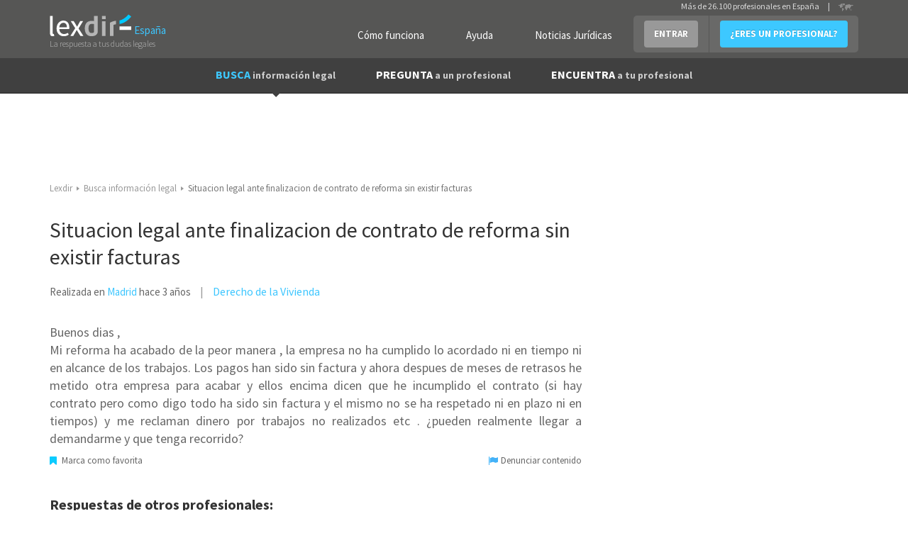

--- FILE ---
content_type: text/html; charset=utf-8
request_url: https://www.lexdir.com/pregunta/situacion-legal-finalizacion-contrato-reforma-existir-facturas-77715/
body_size: 10948
content:
<!DOCTYPE html>
<html lang='es-ES' xml:lang='es-ES' xmlns:fb='http://www.facebook.com/2008/fbml' xmlns:og='http://ogp.me/ns#' xmlns='http://www.w3.org/1999/xhtml'>
<head>
<meta charset='utf-8'>
<meta content='width=device-width, initial-scale=1.0' name='viewport'>
<title>Situacion legal ante finalizacion de contrato de reforma sin existir facturas </title>
<meta content='Pregunta a un profesional: Buenos dias , &#x000A;Mi reforma ha acabado de la peor manera , la empresa no ha cumplido lo acordado ni en tiempo ni en alcance de los trabajos. Los pag...' name='description'>
<link href='http://plus.google.com/100041174618439499899' rel='publisher'>
<meta content='IE=edge' http-equiv='X-UA-Compatible'>

<script async='async' src='https://www.googletagmanager.com/gtag/js?id=UA-22291910-4'></script>
<link href='/images/favicon.ico' rel='shortcut icon'>
<meta property='og:title' content='Situacion legal ante finalizacion de contrato de reforma sin existir facturas '/>
<meta property='og:image' content='https://www.lexdir.com/images/logo/LogoFB.png'/>
<meta property='og:description' content='Pregunta a un profesional: Buenos dias , 
Mi reforma ha acabado de la peor manera , la empresa no ha cumplido lo acordado ni en tiempo ni en alcance de los trabajos. Los pag...'/>
<meta property='og:locale' content='es_ES'/>

<script>
  //<![CDATA[
    window.dataLayer = window.dataLayer || [];
    
    function gtag(){dataLayer.push(arguments);}
    gtag('js', new Date());
    gtag('config',);
    
    function gaAll() {
      gtag(arguments);
    }
    
    var generated = new Date(1769713555*1000);
    
    //ga('create', "UA-22291910-4", 'auto');
    //ga('create', 'UA-55718362-1', 'auto', {'name': 'newTracker'});
    
    try {
      var elapsed_secs = Math.floor((new Date() - generated)/1000);
      var dim4 = (elapsed_secs < 20) ? 'Cache Miss' : 'Cache Hit';
    } catch(e){
      var dim4 = 'Not known';
    }
    
    //gaAll('require', 'displayfeatures');
    gtag('config', "UA-22291910-4", {
                            'dimension1' : "NilClass" ,
                            'dimension2' : null ,
                            'dimension3' : "" ,
                            'dimension4' : dim4,
                            'dimension5' : "Madrid Provincia",
                            'dimension6' : "Derecho de la Vivienda",
                            'dimension7' : ""
    } );
  //]]>
</script>


<script>
  //<![CDATA[
    if(true)
      window.professional_kind = "Firm";
    
    window.dataLayer = window.dataLayer || [{
      'logged': null,
      'page': "questions#show",
      'profile_subscription': "",
      'id': "",
      'email': "",
      'name': "",
      'contact_phone': "",
      'viewer_subscription': "",
      'viewer_class': "NilClass"
    }];
    (function(w,d,s,l,i){
        w[l]=w[l]||[];
        w[l].push({'gtm.start':new Date().getTime(),event:'gtm.js'});
        var f=d.getElementsByTagName(s)[0],
            j=d.createElement(s),
            dl=l!='dataLayer'?'&l='+l:'';
        j.async=true;
        j.src='//www.googletagmanager.com/gtm.js?id='+i+dl;
        f.parentNode.insertBefore(j,f);
    })(window,document,'script','dataLayer',"GTM-NQPB4B");
  //]]>
</script>


<script src="https://ajax.googleapis.com/ajax/libs/jquery/1.10.2/jquery.min.js" type="text/javascript"></script>
<script>
  //<![CDATA[
    $(function(){
      if($('#real_header').length){
        $('#real_header').html($('script[type=real-header]').html())
      }
    });
  //]]>
</script>
<script src="https://secure.lexdir.com/javascripts/jquery.cookie.js?c9fd3285" type="text/javascript"></script>
<link href="https://secure.lexdir.com/stylesheets/bundles/ssl/bs3.min.css?0cfc9e3?c9fd3285" media="all" rel="stylesheet" type="text/css" />
<link href="https://secure.lexdir.com/stylesheets/bundles/ssl/all.min.css?c9fd3285" media="all" rel="stylesheet" type="text/css" />
<link href="https://secure.lexdir.com/stylesheets/bundles/ssl/print.min.css?4deb410?c9fd3285" media="print" rel="stylesheet" type="text/css" />
<link href="https://secure.lexdir.com/stylesheets/banners.css?a5b528f?c9fd3285" media="screen,projection" rel="stylesheet" type="text/css" />


<!-- googlfonts after respond.js, so dont try to process it (would throw exception on ajax) -->
<link href="//fonts.googleapis.com/css?family=Source+Sans+Pro:300,400,600,700,400italic.css?c9fd3285" media="all" rel="stylesheet" type="text/css" />
<script>
  //<![CDATA[
    window.gmaps_key = "AIzaSyAC1I67T8KIIBB_7XwVkjilTjmo4BxMek0"
    
    $(function(){
      $(document).on('focus', 'textarea[name*="message["], input[name*="message["]', function(){
        if(window.ignore_country_id || $('#country_modal').length)
          return true;
    
        $.get('/ajax/get_country_id').done(function(country){
          if(country == null || country.code == "ES"){
            window.ignore_country_id=true;
            return true;
          }
    
          var modal = "<div class='modal fade' role='dialog' id='country_modal'>" +
                      "  <div class='modal-dialog'>" +
                      "    <div class='modal-content'>" +
                      "      <div class='modal-header'>" +
                      "        <button aria-hidden='aria-hidden' class='close' data-dismiss='modal' type='button'>&times;</button>" +
                      "        <h3 class='modal-title'></h3>" +
                      "      </div>" +
                      "      <div class='modal-body'>" +
                      "        <h2>" +
                      "          Hemos detectado que te encuentras en <strong>" + country.name +
                      "          </strong> sin embargo estás intentando contactar con abogados de España" + 
                      "        </h2>";
                      if(country.domain){
                        modal += "<h2>" +
                                   "<a href='http://" + country.domain+"/pregunta/nueva?message[body]='>Haz click aquí para contactar con abogados de "+ country.name +" </a>" +
                                 "</h2>";
                      } else {
                        modal += "<h2>" +
                                   "<a href='http://countries.lexdir.com/'>Haz click aquí para contactar con abogados de tu pais.</a>" +
                                 "</h2>";
                      }
             modal += "      </div>" +
                      "    </div>" +
                      "  </div>" +
                      "</div>";
    
            $modal=$(modal).appendTo($('body'));
            $modal.modal('show');
            $modal.on('hide.bs.modal',function(){
              window.ignore_country_id=true;
            })
        });
    
      })
    })
  //]]>
</script>

</head>
<body class='bs3 questions_show v2 nilclass front-end'>
<noscript>
<iframe height='0' src='//www.googletagmanager.com/ns.html?id=GTM-NQPB4B' style='display:none;visibility:hidden' width='0'></iframe>
</noscript>

<div class='header'>
<div id='real_header'></div>
<script type='real-header'>
<div class='container'>
<div class='row'>
<div class='col-md-3 col-xs-12 span3 branding'>
<a class='logo' href='https://www.lexdir.com/' title='Profesionales - Lexdir'>
<img alt='Lexdir Logo' src='/stylesheets/img/branding/lexdir-logo.png'>
<div class='country span'>España</div>
</a>
<div class='claim'>La respuesta a tus dudas legales</div>
</div>
<div class='span9 col-md-9 menus_container pull-right'>
<ul class='nav user-menu pull-right'>
<li class='no-bg'><a href="https://www.lexdir.com/lexdir/como-funciona/" class="btn btn-link btn-white" rel="nofollow" title="Cómo funciona">Cómo funciona</a></li>
<li class='no-bg'><a href="https://www.lexdir.com/lexdir/ayuda/" class="btn btn-link btn-white" rel="nofollow" title="Ayuda">Ayuda</a></li>
<li class='no-bg'><a href="http://www.diariojuridico.com" class="btn btn-link btn-white" target="_blank" title="Noticias Jurídicas">Noticias Jurídicas</a></li>
<li class='dropdown'>
<a class='btn btn-info dropdown-toggle login' data-toggle='dropdown' href='https://www.lexdir.com/usuario/sesion/nueva/' id='login-drop'>ENTRAR</a>
<div aria-labelledby='login-drop' class='dropdown-menu login-form-holder row-fluid' role='menu'>
<div class='col-md-11'>
<form action="https://www.lexdir.com/usuario/sesion/" class="new_user_session" id="login-form-drop" method="post" role="menuitem">
<input class="input-block-level placeholder col-md-12" data-parsley-required="true" data-parsley-type="email" id="user_session_email" name="user_session[email]" placeholder="Email" size="30" type="text" />
<input class="input-block-level placeholder col-md-12" data-parsley-required="true" id="user_session_password" name="user_session[password]" placeholder="Password" size="30" type="password" />
<div class='clearfix'>
<small class='pull-left' role='menuitem'>
<a href="https://www.lexdir.com/password_resets/new/" title="OLVIDÉ LA CONTRASEÑA">OLVIDÉ LA CONTRASEÑA</a>
</small>
<button class='btn btn-primary pull-right' type='submit'>ACCEDER</button>
</div>
</form>
<span class='divider' role='menuitem'></span>
</div>
</div>
</li>
<li><a href="https://www.lexdir.com/lexdir/suscripcion/" class="btn btn-primary" rel="nofollow" title="¿ERES UN PROFESIONAL?">¿ERES UN PROFESIONAL?</a></li>
</ul>
<!-- - unless current_user -->
<div class='hdr-select-country pull-right'>
Más de 26.100 profesionales en España
<div class='select-country separator'>|</div>
<a href='http://countries.lexdir.com/'>
<img alt='Select country' src='/stylesheets/img/branding/countryselector.png'>
</a>
</div>
</div>
</div>
</div>

</script>
<nav class='navbar navbar-default navbar-static-top navbar-inverse' id='navigation' role='navigation'>
<div class='container'>
<div class='navbar-header'>
<a class='button navbar-toggle' data-target='.navbar-collapse' data-toggle='collapse' href='#'>
<span class='icon-bar'></span>
<span class='icon-bar'></span>
<span class='icon-bar'></span>
<span class='icon-bar'></span>
</a>
</div>
<div class='collapse navbar-collapse'>
<ul class='nav navbar-nav' id='main-menu'>
<li class='active dropdown'>
<a class='dropdown-toggle' data-hover='dropdown' href='https://www.lexdir.com/pregunta/busca-informacion/'>
BUSCA
<small>información legal</small>
</a>
<div aria-labelledby='dropdownMenu' class='dropdown-menu clearfix' role='menu'>
<ul class='row-fluid list-unstyled'>
<li class='clear-row col-md-6'><a href="https://www.lexdir.com/temas/nuevas-tecnologias-671/" title="Nuevas tecnologías">Nuevas tecnologías</a></li>
<li class='col-md-6'><a href="https://www.lexdir.com/temas/impuestos-687/" title="Impuestos">Impuestos</a></li>
<li class='clear-row col-md-6'><a href="https://www.lexdir.com/temas/pymes-y-autonomos-2575/" title="Pymes y autónomos">Pymes y autónomos</a></li>
<li class='col-md-6'><a href="https://www.lexdir.com/temas/consumidores-y-usuarios-653/" title="Consumidores">Consumidores</a></li>
<li class='clear-row col-md-6'><a href="https://www.lexdir.com/temas/multas-de-trafico-849/" title="Multas de tráfico">Multas de tráfico</a></li>
<li class='col-md-6'><a href="https://www.lexdir.com/temas/hipoteca-559/" title="Hipotecas">Hipotecas</a></li>
<li class='clear-row col-md-6'><a href="https://www.lexdir.com/temas/emprendedores-792/" title="Emprendedores">Emprendedores</a></li>
<li class='col-md-6'><a href="https://www.lexdir.com/temas/vivienda-2574/" title="Vivienda">Vivienda</a></li>
<li class='clear-row col-md-6'><a href="https://www.lexdir.com/temas/extranjero-866/" title="Extranjería">Extranjería</a></li>
<li class='col-md-6'><a href="https://www.lexdir.com/temas/divorcio-612/" title="Divorcios">Divorcios</a></li>
<li class='clear-row col-md-6'><a href="https://www.lexdir.com/temas/preferentes-834/" title="Preferentes">Preferentes</a></li>
<li class='col-md-6'><a href="https://www.lexdir.com/pregunta/busca-informacion/" class="btn-link" title="&gt; BUSCA OTRA INFORMACIÓN">&gt; BUSCA OTRA INFORMACIÓN</a></li>
</ul>
</div>
</li>
<li>
<a href="https://www.lexdir.com/pregunta/nueva/" title="PREGUNTA a un profesional">PREGUNTA <small>a un profesional</small></a>
</li>
<li class='dropdown'>
<a class='dropdown-toggle' data-hover='dropdown' href='https://www.lexdir.com/abogados/'>
ENCUENTRA <small>a tu profesional</small>
</a>
<div aria-labelledby='dropdownMenu' class='dropdown-menu clearfix' role='menu'>
<ul class='row-fluid list-unstyled'>
<li class='clear-row col-md-6'><a href="https://www.lexdir.com/abogados/" title="Abogados">Abogados</a></li>
<li class='col-md-6'><a href="https://www.lexdir.com/mediadores/" title="Mediadores">Mediadores</a></li>
<li class='clear-row col-md-6'><a href="https://www.lexdir.com/gestorias/" title="Asesorías">Asesorías</a></li>
<li class='col-md-6'><a href="https://www.lexdir.com/detectives/" title="Detectives">Detectives</a></li>
<li class='clear-row col-md-6'><a href="https://www.lexdir.com/peritos-judiciales/" title="Peritos Judiciales">Peritos Judiciales</a></li>
<li class='col-md-6'><a href="https://www.lexdir.com/procuradores/" title="Procuradores">Procuradores</a></li>
<li class='clear-row col-md-6'><a href="https://www.lexdir.com/graduados-sociales/" title="Graduados Sociales">Graduados Sociales</a></li>
<li class='col-md-6'><a href="https://www.lexdir.com/operadores-financieros/" title="Operadores Financieros">Operadores Financieros</a></li>
<li class='clear-row col-md-6'><a href="https://www.lexdir.com/intermediarios-de-credito/" title="Intermediarios de crédito">Intermediarios de crédito</a></li>
</ul>
</div>
</li>
</ul>
</div>
</div>
</nav>

</div>
<main class='content-area' id='content'>
<div class='container' id='the-flash'>
<div class='alert alert-error hidden' id='flash_errors'>
<button class='close' data-dismiss='alert' type='button'>×</button>
<div class='flash_content'></div>
</div>
<div class='alert alert-info hidden' id='flash_notices'>
<button class='close' data-dismiss='alert' type='button'>×</button>
<div class='flash_content'></div>
</div>
<div class='alert alert-info hidden' id='flash_infos'>
<button class='close' data-dismiss='alert' type='button'>×</button>
<div class='flash_content'></div>
</div>
</div>


<div class="container">
  <div class="row">
    <div class="col-md-12">
      <ul class='breadcrumb'>
<li itemscope='' itemtype='http://data-vocabulary.org/Breadcrumb'>
<a href="https://www.lexdir.com/" itemprop="url" title="Lexdir"><span itemprop="title">Lexdir</span></a>
<span class='caret'></span>
</li>
<li itemscope='' itemtype='http://data-vocabulary.org/Breadcrumb'>
<a href="https://www.lexdir.com/pregunta/busca-informacion/" itemprop="url" title="Busca información legal"><span itemprop="title">Busca información legal</span></a>
<span class='caret'></span>
</li>
<li class='active' itemscope='' itemtype='http://data-vocabulary.org/Breadcrumb'>
<meta content='https://www.lexdir.com/pregunta/situacion-legal-finalizacion-contrato-reforma-existir-facturas-77715/' itemprop='url'>
<span itemprop="title">Situacion legal ante finalizacion de contrato de reforma sin existir facturas </span>
<span class='caret'></span>
</li>
</ul>


    </div>
  </div>

  <div class="row">

    <div class="col-md-8">
      <article class='question clearfix'>
<section class='view clearfix'>
<header>
<h1 class='large'>
<strong>Situacion legal ante finalizacion de contrato de reforma sin existir facturas </strong>
</h1>
</header>
<aside class='extended-data clearfix'>
Realizada en <a href="https://www.lexdir.com/abogados-en/madrid/madrid-ciudad/" title="Abogados de Madrid">Madrid</a> 
<span class='timeago' title='2023-01-10T14:16:51Z'></span>
<h3 class='areas'>
<a href="http://www.lexdir.com/abogados/derecho-de-la-vivienda/madrid/madrid-ciudad/" title="Abogados de Derecho de la Vivienda">Derecho de la Vivienda</a>
</h3>
</aside>
<div class='social-widget margintop'><div class='extra'>
<div class='addthis_toolbox addthis_default_style'>
<a class='addthis_button_compact'></a>
<a class='addthis_button_linkedin_counter'></a>
<a class='addthis_button_facebook'></a>
<a class='addthis_button_twitter'></a>
<a class='addthis_button_email'></a>
<a class='addthis_button_google_plusone'></a>
</div>
</div>
</div>
<div class='message top-push half'>
<p>Buenos dias , 
<br />Mi reforma ha acabado de la peor manera , la empresa no ha cumplido lo acordado ni en tiempo ni en alcance de los trabajos. Los pagos han sido sin factura y ahora despues de meses de retrasos he metido otra empresa para acabar y ellos encima dicen que he incumplido el contrato (si hay contrato pero como digo todo ha sido sin factura y el mismo no se ha respetado ni en plazo ni en tiempos) y me reclaman dinero por trabajos no realizados etc . ¿pueden realmente llegar a demandarme y que tenga recorrido?</p>
</div>
<div id='Question_77715' class='actions '></div>
</section>
<section class='answers'>
<header>
<div class='h2'>Respuestas de otros profesionales:</div>
</header>
<section class='answer block-blog clearfix' id='answer-110751'>
<header class='inline clearfix header'>
<div class='label pull-left'>
Basic
</div>
<div class='pull-left'>
<img alt="Logo-anonimous-w100" src="https://secure.lexdir.com/stylesheets/img/external/logo-anonimous-w100.gif?c9fd3285" />
</div>
<div class='extended-data pull-left'>
<h2 class='small light'>
<a href="/abogado/abogado-especialista-en-herencias-majadahonda-celma-abogados-162169/" title="Abogado especialista en Herencias Majadahonda CELMA ABOGADOS">Abogado especialista en Herencias Majadahonda CELMA ABOGADOS</a>
</h2>
<p>
Abogado de
<a href="https://www.lexdir.com/abogados-en/madrid/majadahonda/" title="Abogados de Madrid Provincia/Majadahonda">Majadahonda</a>
especializado en
<a href="http://www.lexdir.com/abogados/derecho-civil/madrid/majadahonda/" title="Abogados de Derecho Civil">Derecho Civil</a>
</p>
<div class="btn btn-grey btn-small" onclick="javascript:redir('aHR0cHM6Ly93d3cubGV4ZGlyLmNvbS9hYm9nYWRvL2Fib2dhZG8tZXNwZWNpYWxpc3RhLWVuLWhlcmVuY2lhcy1tYWphZGFob25kYS1jZWxtYS1hYm9nYWRvcy0xNjIxNjkv',null);" title="Abogado especialista en Herencias Majadahonda CELMA ABOGADOS">VER PERFIL</div>
</div>
</header>
<div class='body'>
<ul class='score col-md-1 actions2'>
</ul>
<div class='arrow'></div>
<div class='content'>
<span class='date'>
Contestado 
<span class='timeago' title='2023-01-12T08:39:44Z'></span>
</span>
<p>Buenos días, efectivamente, pueden llegar a demandarle. para aclararle mejor todo, necesitaría tener mas datos. 
<br />En todo caso, es muy probable que usted tenga WhastsApp, o mails, con los que podría acreditar plazos y demás acuerdos.</p>

<p>Si lo desea puedo atenderle en mi despacho y despejar mejor cualquier duda.</p>

<p>atentamente, </p>
<div class='span12 containerbutton'>
<a href="https://www.lexdir.com/mensaje/abogado/abogado-especialista-en-herencias-majadahonda-celma-abogados-162169/?answer_id=110751&amp;kind=followup" class="btn btn-large vshow" rel="nofollow" title="Más información sin compromiso">Más información sin compromiso</a>
</div>
<div class='disclaimer'>
Esta respuesta es orientativa y no supone un dictamen jurídico ya que el profesional no dispone de toda la información del caso. Para completar la información, por favor
<a href="https://www.lexdir.com/mensaje/abogado/abogado-especialista-en-herencias-majadahonda-celma-abogados-162169/?answer_id=110751&amp;kind=followup" rel="nofollow" title="contacte con este Abogado">contacte con este Abogado</a>
</div>
</div>
</div>
<div id='Answer_110751' class='actions '></div>
</section>
</section>
</article>

    </div>

    <div class="col-md-4 sidebar">
      <div class='block block-form related arrow-top js-static' data-static_modal='#question_modal' data-static_target='.js-static-pos' id='directe'>
<form action="/pregunta/crear/" class="side-form ficha clearfix form-horizontal js-launchlightbox" id="new_question" method="post">
<div class='h2'>
Pregunta a un profesional
<strong>gratis</strong>
Recibe ayuda legal de profesionales expertos
</div>
<input id="question_country_id" name="question[country_id]" type="hidden" value="ES" />
<div class='proteccion_malos' data-populate-ajax='https://www.lexdir.com/ajax/proteccion/?type=question'></div>
<div class='form-group'>
<label class="col-sm-3" for="question_title">Pregunta</label>
<div class='col-sm-9'>
<input data-parsley-maxlength="200" data-parsley-minlength="20" id="question_title" name="question[title]" placeholder="Título de tu pregunta" required="required" size="30" type="text" />
</div>
</div>
<div class='form-group'>
<label class="col-sm-3" for="question_details">Detalles</label>
<div class='col-sm-12 clear-row'>
<textarea class="contador" cols="40" data-parsley-maxlength="5000" data-parsley-minlength="10" id="question_details" name="question[details]" placeholder="Escribe aquí tu pregunta" required="required" rows="10"></textarea>
</div>
</div>
<div class='form-group'>
<label class="col-sm-3" for="question_location_id">Provincia</label>
<div class='col-sm-9'>
<select class="chosen-select" data-placeholder="Selecciona provincia" id="question_location_id" name="question[location_id]" onchange=""><option value=""></option>
<option value="19521">Álava Provincia</option>
<option value="19515">Albacete Provincia</option>
<option value="19484">Alicante Provincia</option>
<option value="19503">Almería Provincia</option>
<option value="76293">Andorra</option>
<option value="19493">Asturias Provincia</option>
<option value="19527">Ávila Provincia</option>
<option value="19504">Badajoz Provincia</option>
<option value="19482">Barcelona Provincia</option>
<option value="19516">Burgos Provincia</option>
<option value="19514">Cáceres Provincia</option>
<option value="19488">Cádiz Provincia</option>
<option value="19508">Cantabria Provincia</option>
<option value="19507">Castellón Provincia</option>
<option value="19531">Ceuta Provincia</option>
<option value="19512">Ciudad Real Provincia</option>
<option value="19499">Córdoba Provincia</option>
<option value="19524">Cuenca Provincia</option>
<option value="19500">Girona Provincia</option>
<option value="19497">Granada Provincia</option>
<option value="19522">Guadalajara Provincia</option>
<option value="19501">Guipúzcoa Provincia</option>
<option value="19511">Huelva Provincia</option>
<option value="19523">Huesca Provincia</option>
<option value="19491">Islas Baleares Provincia</option>
<option value="19505">Jaén Provincia</option>
<option value="19490">La Coruña Provincia</option>
<option value="19520">La Rioja Provincia</option>
<option value="19492">Las Palmas Provincia</option>
<option value="19510">León Provincia</option>
<option value="19513">Lleida Provincia</option>
<option value="19518">Lugo Provincia</option>
<option value="19481">Madrid Provincia</option>
<option value="19486">Málaga Provincia</option>
<option value="19532">Melilla Provincia</option>
<option value="19487">Murcia Provincia</option>
<option value="19506">Navarra Provincia</option>
<option value="19519">Orense Provincia</option>
<option value="19526">Palencia Provincia</option>
<option value="19496">Pontevedra Provincia</option>
<option value="19517">Salamanca Provincia</option>
<option value="19528">Segovia Provincia</option>
<option value="19485">Sevilla Provincia</option>
<option value="19530">Soria Provincia</option>
<option value="19498">Tarragona Provincia</option>
<option value="19494">Tenerife Provincia</option>
<option value="19529">Teruel Provincia</option>
<option value="19502">Toledo Provincia</option>
<option value="19483">Valencia Provincia</option>
<option value="19509">Valladolid Provincia</option>
<option value="19489">Vizcaya Provincia</option>
<option value="19525">Zamora Provincia</option>
<option value="19495">Zaragoza Provincia</option></select></div>
</div>
<div class='form-group'>
<label class="col-sm-3 clear-row" for="question_email">Email</label>
<div class='col-sm-9'>
<input data-parsley-type="email" id="question_email" name="question[email]" size="30" skip_max_length="true" type="text" />
</div>
</div>
<div class='form-group'>
<input name="question[accepts_offers]" type="hidden" value="0" /><input checked="checked" class="customCheck" data-label="Recibir presupuestos sin compromiso." id="nfp_patatin" name="question[accepts_offers]" type="checkbox" value="1" />
</div>
<div class='form-group'>
<input name="question[accepted_terms]" type="hidden" value="0" /><input class="customCheck form-control" data-label="Acepto los &lt;a href=&quot;https://www.lexdir.com/lexdir/legal/&quot; target=&quot;blank&quot; title=&quot;Términos&quot;&gt;Términos&lt;/a&gt; de Lexdir." data-parsley-required="true" id="nfp_accepting_terms_a" name="question[accepted_terms]" type="checkbox" value="1" />
</div>
<div class='js-extradata'></div>
<div class='form-group'>
<div class='col-md-6'>
<input class="btn btn-block pull-left" id="question_submit" name="commit" type="submit" value="PREGUNTAR GRATIS" />
</div>
<p class='pull-right advice col-md-6'>
<i>Campos  obligatorios</i>
</p>
</div>
</form>

</div>
<aside class='block sidelist simple'>
<div class='h2'>Preguntas relacionadas</div>
<ul>
<li>
<a href="https://www.lexdir.com/pregunta/video-boda-nunca-fue-entregado-77745/" class="mainlink" title="Pregunta: Vídeo de boda que nunca fue entregado ">Vídeo de boda que nunca fue entregado </a>
<small class='color-and-inline'>
<div onclick="javascript:redir('aHR0cHM6Ly93d3cubGV4ZGlyLmNvbS9wcmVndW50YS92aWRlby1ib2RhLW51bmNhLWZ1ZS1lbnRyZWdhZG8tNzc3NDUv',null);" title="1 respuestas a la pregunta Vídeo de boda que nunca fue entregado ">1  respuesta</div>
Última hace alrededor de 3 años
</small>
</li>
<li>
<a href="https://www.lexdir.com/pregunta/puedo-pedir-patria-potestad-familiar-confianza-77777/" class="mainlink" title="Pregunta: Puedo pedir la pàtria potestad a un familiar de confianza?">Puedo pedir la pàtria potestad a un familiar de confianza?</a>
<small class='color-and-inline'>
<div onclick="javascript:redir('aHR0cHM6Ly93d3cubGV4ZGlyLmNvbS9wcmVndW50YS9wdWVkby1wZWRpci1wYXRyaWEtcG90ZXN0YWQtZmFtaWxpYXItY29uZmlhbnphLTc3Nzc3Lw==',null);" title="1 respuestas a la pregunta Puedo pedir la pàtria potestad a un familiar de confianza?">1  respuesta</div>
Última hace alrededor de 3 años
</small>
</li>
<li>
<a href="https://www.lexdir.com/pregunta/como-puedo-denunciar-mi-papa-77781/" class="mainlink" title="Pregunta: Cómo puedo denunciar a mi  papá?">Cómo puedo denunciar a mi  papá?</a>
<small class='color-and-inline'>
<div onclick="javascript:redir('aHR0cHM6Ly93d3cubGV4ZGlyLmNvbS9wcmVndW50YS9jb21vLXB1ZWRvLWRlbnVuY2lhci1taS1wYXBhLTc3NzgxLw==',null);" title="1 respuestas a la pregunta Cómo puedo denunciar a mi  papá?">1  respuesta</div>
Última hace alrededor de 3 años
</small>
</li>
</ul>
</aside>

<aside class='block sidelist simple'>
<div class='h2'>Guías legales relacionadas</div>
<ul>
<li>
<a href="https://www.lexdir.com/guia/estoy-en-el-cirbe-que-hago-4379/" class="mainlink" title="Guía legal: Estoy en el CIRBE. ¿Qué hago?">Estoy en el CIRBE. ¿Qué hago?</a>
<small>Hace alrededor de 3 años</small>
</li>
<li>
<a href="https://www.lexdir.com/guia/el-arraigo-laboral-4380/" class="mainlink" title="Guía legal: El arraigo laboral">El arraigo laboral</a>
<small>Hace alrededor de 3 años</small>
</li>
<li>
<a href="https://www.lexdir.com/guia/multa-contencioso-adminsitrativo-4381/" class="mainlink" title="Guía legal: multa: contencioso adminsitrativo">multa: contencioso adminsitrativo</a>
<small>Hace alrededor de 3 años</small>
</li>
</ul>
</aside>

<div class='js-static-pos'></div>
<div class='fade modal' id='question_modal'>
<div class='modal-dialog'>
<div class='modal-content'>
<div class='modal-header'>
<button aria-label='Close' class='close' data-dismiss='modal' type='button'>
<span aria-hidden='true'>&times;</span>
</button>
<h4 class='modal-title'></h4>
</div>
<div class='modal-body'>
<form action="/pregunta/crear/" class="side-form ficha clearfix form-horizontal js-launchlightbox" id="new_question" method="post">
<div class='h2'>
Pregunta a un profesional
<strong>gratis</strong>
Recibe ayuda legal de profesionales expertos
</div>
<input id="question_country_id" name="question[country_id]" type="hidden" value="ES" />
<div class='proteccion_malos' data-populate-ajax='https://www.lexdir.com/ajax/proteccion/?type=question'></div>
<div class='form-group'>
<label class="col-sm-3" for="question_title">Pregunta</label>
<div class='col-sm-9'>
<input data-parsley-maxlength="200" data-parsley-minlength="20" id="question_title" name="question[title]" placeholder="Título de tu pregunta" required="required" size="30" type="text" />
</div>
</div>
<div class='form-group'>
<label class="col-sm-3" for="question_details">Detalles</label>
<div class='col-sm-12 clear-row'>
<textarea class="contador" cols="40" data-parsley-maxlength="5000" data-parsley-minlength="10" id="question_details" name="question[details]" placeholder="Escribe aquí tu pregunta" required="required" rows="10"></textarea>
</div>
</div>
<div class='form-group'>
<label class="col-sm-3" for="question_location_id">Provincia</label>
<div class='col-sm-9'>
<select class="chosen-select" data-placeholder="Selecciona provincia" id="question_location_id" name="question[location_id]" onchange=""><option value=""></option>
<option value="19521">Álava Provincia</option>
<option value="19515">Albacete Provincia</option>
<option value="19484">Alicante Provincia</option>
<option value="19503">Almería Provincia</option>
<option value="76293">Andorra</option>
<option value="19493">Asturias Provincia</option>
<option value="19527">Ávila Provincia</option>
<option value="19504">Badajoz Provincia</option>
<option value="19482">Barcelona Provincia</option>
<option value="19516">Burgos Provincia</option>
<option value="19514">Cáceres Provincia</option>
<option value="19488">Cádiz Provincia</option>
<option value="19508">Cantabria Provincia</option>
<option value="19507">Castellón Provincia</option>
<option value="19531">Ceuta Provincia</option>
<option value="19512">Ciudad Real Provincia</option>
<option value="19499">Córdoba Provincia</option>
<option value="19524">Cuenca Provincia</option>
<option value="19500">Girona Provincia</option>
<option value="19497">Granada Provincia</option>
<option value="19522">Guadalajara Provincia</option>
<option value="19501">Guipúzcoa Provincia</option>
<option value="19511">Huelva Provincia</option>
<option value="19523">Huesca Provincia</option>
<option value="19491">Islas Baleares Provincia</option>
<option value="19505">Jaén Provincia</option>
<option value="19490">La Coruña Provincia</option>
<option value="19520">La Rioja Provincia</option>
<option value="19492">Las Palmas Provincia</option>
<option value="19510">León Provincia</option>
<option value="19513">Lleida Provincia</option>
<option value="19518">Lugo Provincia</option>
<option value="19481">Madrid Provincia</option>
<option value="19486">Málaga Provincia</option>
<option value="19532">Melilla Provincia</option>
<option value="19487">Murcia Provincia</option>
<option value="19506">Navarra Provincia</option>
<option value="19519">Orense Provincia</option>
<option value="19526">Palencia Provincia</option>
<option value="19496">Pontevedra Provincia</option>
<option value="19517">Salamanca Provincia</option>
<option value="19528">Segovia Provincia</option>
<option value="19485">Sevilla Provincia</option>
<option value="19530">Soria Provincia</option>
<option value="19498">Tarragona Provincia</option>
<option value="19494">Tenerife Provincia</option>
<option value="19529">Teruel Provincia</option>
<option value="19502">Toledo Provincia</option>
<option value="19483">Valencia Provincia</option>
<option value="19509">Valladolid Provincia</option>
<option value="19489">Vizcaya Provincia</option>
<option value="19525">Zamora Provincia</option>
<option value="19495">Zaragoza Provincia</option></select></div>
</div>
<div class='form-group'>
<label class="col-sm-3 clear-row" for="question_email">Email</label>
<div class='col-sm-9'>
<input data-parsley-type="email" id="question_email" name="question[email]" size="30" skip_max_length="true" type="text" />
</div>
</div>
<div class='form-group'>
<input name="question[accepts_offers]" type="hidden" value="0" /><input checked="checked" class="customCheck" data-label="Recibir presupuestos sin compromiso." id="hcc_patatin" name="question[accepts_offers]" type="checkbox" value="1" />
</div>
<div class='form-group'>
<input name="question[accepted_terms]" type="hidden" value="0" /><input class="customCheck form-control" data-label="Acepto los &lt;a href=&quot;https://www.lexdir.com/lexdir/legal/&quot; target=&quot;blank&quot; title=&quot;Términos&quot;&gt;Términos&lt;/a&gt; de Lexdir." data-parsley-required="true" id="hcc_accepting_terms_a" name="question[accepted_terms]" type="checkbox" value="1" />
</div>
<div class='js-extradata'></div>
<div class='form-group'>
<div class='col-md-6'>
<input class="btn btn-block pull-left" id="question_submit" name="commit" type="submit" value="PREGUNTAR GRATIS" />
</div>
<p class='pull-right advice col-md-6'>
<i>Campos  obligatorios</i>
</p>
</div>
</form>

</div>
</div>
</div>
</div>



    </div>

  </div>
</div>


<!--
revision: c9fd3285
-->
</main>
<footer class='bg-dark-grey'>
<div class='footer extended js-stop-fixed' id='footer'>
<div class='topfooter'>
<div class='container'>
<div class='row banner'>
<div class='col-md-3'>
<img alt="lexdir" src="https://secure.lexdir.com/stylesheets/img/branding/logo-footer.png?c9fd3285" />
</div>
<div class='col-md-6 pull-right' id='banner-footer'>
<a href='http://marketing.lexdir.com' title='Marketing Jurídico Lexdir'>
<img alt="Marketing Lexdir" class="img-responsive" src="https://secure.lexdir.com/images/Marketing-Lexdir_728x90-2.gif?c9fd3285" />
</a>
</div>
</div>
<div class='row top-push'>
<div class='col-md-6'>
<div class='clearfix row'>
<i class='icon-lawyer-xxlarge pull-left hidden-xs hidden-sm'></i>
<div class='holder-border'>
<div class='h2'>¿Eres profesional?</div>
<a href="https://www.lexdir.com/lexdir/suscripcion/" class="btn" rel="nofollow" title="REGÍSTRATE AHORA MISMO">REGÍSTRATE AHORA MISMO</a>
<a href="https://www.lexdir.com/lexdir/como-funciona/" class="btn btn-link" rel="nofollow" title="Cómo funciona">Cómo funciona</a>
<ul class='benefits list-simple'>
<li>
<i class='icon-check-large fixi'></i>
Mejora tu reputación online y gana visibilidad
</li>
<li>
<i class='icon-check-large fixi'></i>
Consigue clientes potenciales para tu negocio
</li>
</ul>
</div>
</div>
</div>
<div class='col-md-6 footer-tools'>
<div class='col-md-8'>
<form action="https://www.lexdir.com/newsletter/" class="form-inline" data-parsley-validate="" id="new_newsletter_subscriber" method="post">
<div class='control-group'>
<label for="newsletter_subscriber_email">Novedades</label>
<div class='control-input'>
<input class="control-label" data-parsley-required="true" data-parsley-type="email" id="newsletter_subscriber_email" name="newsletter_subscriber[email]" placeholder="Escribe tu Email aquí" size="30" type="text" />
<input class="btn btn-primary" id="newsletter_subscriber_submit" name="commit" type="submit" value="ENVIAR" />
</div>
</div>
</form>
<div class='row top-push half menus'>
</div>
</div>
<div class='col-md-4'>
<div class='h3 bold'>Contratación</div>
<p class='tel'>
<i class='icon-Telefono'></i>
93 272 26 85
</p>
<div class='h3 bold'>Síguenos</div>
<div class='social-media top-push half'>
<a href='https://twitter.com/lexdir_es' target='blank'>
<i class='icon-twitter'></i>
</a>
<a href='https://www.facebook.com/Lexdir.es' target='blank'>
<i class='icon-facebook'></i>
</a>
<a href='https://plus.google.com/100041174618439499899' target='blank'>
<i class='icon-google-plus'></i>
</a>
<a href='http://www.linkedin.com/company/lexdir' target='blank'>
<i class='icon-linkedin'></i>
</a>
</div>
</div>
</div>
</div>
</div>
</div>
<div class='subfooter clearfix'>
<div class='container'>
<ul class='inline pull-left'>
<li><a href="https://www.lexdir.com/gdpr/" rel="nofollow" title="Política de privacidad">Política de privacidad</a></li>
<li><a href="https://www.lexdir.com/lexdir/legal/" rel="nofollow" title="Condiciones de uso">Condiciones de uso</a></li>
<li>Lexdir Global, S.L. - CIF B66062845 - Pallars 194, 02-101, 08005 Barcelona</li>
</ul>
<p class='inline pull-right'>©2022 lexdir.com Todos los derechos reservados</p>
</div>
</div>

</div>
</footer>

<script src="https://secure.lexdir.com/javascripts/bundles/app.min.js?f3b411b?c9fd3285" type="text/javascript"></script>
<link href="https://cdnjs.cloudflare.com/ajax/libs/bootstrap-select/1.12.4/css/bootstrap-select.min.css" media="screen" rel="stylesheet" type="text/css" />
<script src="https://cdnjs.cloudflare.com/ajax/libs/bootstrap-select/1.12.4/js/bootstrap-select.min.js" type="text/javascript"></script>
<script src="https://secure.lexdir.com/javascripts/bundles/jqueries.min.js?baef345?c9fd3285" type="text/javascript"></script>
<script>
  //<![CDATA[
    window.ParsleyConfig = {
      errorsWrapper: '',
      errorTemplate: ''
    };
    var mellamen_path = "/ajax/quiero_que_me_llame_un_comercial/";
    var get_firms_path="/ajax/get_firms/";
    var get_city_id_path="/ajax/get_city_id/";
    var update_cities_path="/ajax/update_cities/?nil=true&amp;selector=city-select";
    var suggest_pa_url="https://www.lexdir.com/ajax/suggest_pa/";
    var suggest_tags_url="https://www.lexdir.com/ajax/suggest_tags/";
    var autocomplete_locations_path= "/ajax/autocomplete_locations/";
    var country_id = "ES";
    
    var intermediated=true;
    var is_logged=false;
    var root_domain="www.lexdir.com";
    
    var captured_practice_area = null;
    
    var state_id = "" ; 
    var city_id = "" ; 
    
    if(false){
      window.location = $.cookies('return_to');
    
      if(!true){
        try{
          console.log("Redirecting:"+null+" cookies[return_to]="+null);
        }catch(ex){}
      }
    }
    
    $.listen('parsley:field:error', function (fieldInstance) {
      arrErrorMsg = ParsleyUI.getErrorsMessages(fieldInstance);
      errorMsg = arrErrorMsg.join(';');
      var campo=fieldInstance.$element;
      var control=campo.closest('form-group').toggleClass('error');
    
      campo.closest('.tooltipado').addClass('con-errores');
    
      if(campo.closest('form').hasClass('form-inline')){
        campo.popover('destroy')
          .popover({
             container: 'body',
             placement: 'top',
             content: errorMsg
          })
          .popover('show');
        return;
      }
      if(campo.is('select'))
        campo=campo.next('.chosen-container')
      campo=fieldInstance.$element.is('[type=checkbox]') ? fieldInstance.$element.closest('.prettycheckbox') : campo;
      var posx=campo.position().left+campo.width()+(fieldInstance.$element.is('[type=checkbox]') ? 20 : 13);
      var posy=campo.position().top-10;
    
      $('<div/>', {
         'class': 'tooltip error right in fade',
         'css': {
             position: 'absolute',
             top: posy,
             left: posx
         },
         html: '<div class="tooltip-arrow"></div><div class="tooltip-inner">'+errorMsg+'</div>'
      }).appendTo($(campo).closest('.controls'));
    });
    
    $.listen('parsley:field:success', function (fieldInstance) {
      if(fieldInstance.$element.parent().hasClass('chosen-search')){
        return;
      }
    
      fieldInstance.$element.closest('.tooltipado').removeClass('con-errores');
    
      if(fieldInstance.$element.closest('form').hasClass('form-inline')){
         fieldInstance.$element.popover('destroy');
         return;    
      }
      var campo=fieldInstance.$element.is('[type=checkbox]') ? fieldInstance.$element.closest('.prettycheckbox') : fieldInstance.$element;
    
      $(campo).closest('.form-group').find('.tooltip.error').detach();
    });
  //]]>
</script>


<script type="text/javascript">

var id;



    

      id = "Question_77715";

    

      

      

      

      

      

      
        $('#'+id).append(
            $('<span/>',{class: 'not-for-lawyers',id: id+'_bookmark'})
            .append($("<a href=\"/usuario/sesion/nueva/?return_to=https%3A%2F%2Fwww.lexdir.com%2Fpregunta%2Fsituacion-legal-finalizacion-contrato-reforma-existir-facturas-77715%2F%3Fclick_id%3DQuestion_77715_bookmark\" class=\"btn btn-action favorita pull-left\" rel=\"nofollow\" title=\" Marca como favorita\"><i class=\'icon-bookmark\'/> Marca como favorita<\/a>"))
          );
      

      

      $('#'+id).append(
          $('<span/>',{id: id+'_flag'})
          .append($("<a href=\"/usuario/sesion/nueva/?return_to=https%3A%2F%2Fwww.lexdir.com%2Fpregunta%2Fsituacion-legal-finalizacion-contrato-reforma-existir-facturas-77715%2F%3Fclick_id%3DQuestion_77715_flag\" class=\"btn btn-action denunciar pull-right js-popover\" data-content=\"&lt;p&gt;\n  &lt;p&gt;Si crees que esto viola las &lt;a href=&quot;/lexdir/legal/&quot; target=&quot;_blank&quot;&gt;Guías de comportamiento de Lexdir&lt;/a&gt; denúncialo pulsando en \'Denunciar\'.&lt;/p&gt;\n  &lt;div class=&quot;bt-group mt16 txtAlignCenter&quot;&gt;\n    &lt;a class=&quot;button bt-middle bt-red&quot; href=&quot;#&quot; onclick=&quot;jQuery(\'.js-popover\').popover(\'hide\'); return false;&quot;&gt;Cancelar&lt;/a&gt;\n    \n      &lt;a href=&quot;https://www.lexdir.com/usuario/sesion/nueva/?return_to=https%3A%2F%2Fwww.lexdir.com%2Fpregunta%2Fsituacion-legal-finalizacion-contrato-reforma-existir-facturas-77715%2F%3Fclick_id%3DQuestion_77715_flag&quot; class=&quot;button bt bt-middle bt-red&quot; title=&quot;Denunciar&quot;&gt;Denunciar&lt;/a&gt;\n    \n  &lt;/div&gt;\n&lt;/p&gt;\n\" onclick=\"return false\" rel=\"nofollow\" title=\" Denunciar contenido\"><i class=\'icon-flag\'/> Denunciar contenido<\/a>"))
          );

    

  

    

      id = "Answer_110751";

    

      

      

      

        

        $('#'+id).append(
            $('<span/>',{class: "not-for-lawyers",id: id+'_like'})
            .append($("<a href=\"/usuario/sesion/nueva/?return_to=https%3A%2F%2Fwww.lexdir.com%2Fpregunta%2Fsituacion-legal-finalizacion-contrato-reforma-existir-facturas-77715%2F%3Fclick_id%3DAnswer_110751_like\" class=\"btn btn-action pull-left\" rel=\"nofollow\" title=\" Resulta útil\"><i class=\'icon-smile\'/> Resulta útil<\/a>"))
          );
      

      

        

        $('#'+id).append($('<span/>',{id: id+'_flag'}).append(
          $("<a href=\"/usuario/sesion/nueva/?return_to=https%3A%2F%2Fwww.lexdir.com%2Fpregunta%2Fsituacion-legal-finalizacion-contrato-reforma-existir-facturas-77715%2F%3Fclick_id%3DAnswer_110751_flag\" class=\"btn btn-action denunciar pull-right js-popover\" data-content=\"&lt;p&gt;\n  &lt;p&gt;Si crees que esto viola las &lt;a href=&quot;/lexdir/legal/&quot; target=&quot;_blank&quot;&gt;Guías de comportamiento de Lexdir&lt;/a&gt; denúncialo pulsando en \'Denunciar\'.&lt;/p&gt;\n  &lt;div class=&quot;bt-group mt16 txtAlignCenter&quot;&gt;\n    &lt;a class=&quot;button bt-middle bt-red&quot; href=&quot;#&quot; onclick=&quot;jQuery(\'.js-popover\').popover(\'hide\'); return false;&quot;&gt;Cancelar&lt;/a&gt;\n    \n      &lt;a href=&quot;https://www.lexdir.com/usuario/sesion/nueva/?return_to=https%3A%2F%2Fwww.lexdir.com%2Fpregunta%2Fsituacion-legal-finalizacion-contrato-reforma-existir-facturas-77715%2F%3Fclick_id%3DAnswer_110751_flag&quot; class=&quot;button bt bt-middle bt-red&quot; title=&quot;Denunciar&quot;&gt;Denunciar&lt;/a&gt;\n    \n  &lt;/div&gt;\n&lt;/p&gt;\n\" onclick=\"return false\" rel=\"nofollow\" title=\"Denunciar contenido&lt;button class=\'js-xpopover\'/&gt;&times;&lt;/button&gt;\"><i class=\'icon-flag\'/> Denunciar contenido<\/a>"))
  );
      

      

        

        $('#'+id).append(
            $('<span/>',{class: 'not-for-users', id: id+'_agree'})
            .append($("<a href=\"/usuario/sesion/nueva/?return_to=https%3A%2F%2Fwww.lexdir.com%2Fpregunta%2Fsituacion-legal-finalizacion-contrato-reforma-existir-facturas-77715%2F%3Fclick_id%3DAnswer_110751_agree\" class=\"btn btn-action pull-left\" rel=\"nofollow\" title=\"Coincido\">Coincido<\/a>"))
        );
      

    

  

  $('.js-popover').popover({html : true, trigger : 'click' });
  $(document).on('click','.js-xpopover',null,function(){$('.js-popover').popover('hide');});

  

  

</script>

<script src='https://s7.addthis.com/js/300/addthis_widget.js#pubid=ra-50b60a86451d8c53&amp;async=1' type='text/javascript'></script>
<script>
  //<![CDATA[
    var addthis_config = {
       pubid: "ra-50b60a86451d8c53", 
       services_compact : "facebook,twitter,email,linkedin,more", 
       services_exclude : "2tag",
       url : "https://www.lexdir.com/pregunta/situacion-legal-finalizacion-contrato-reforma-existir-facturas-77715/"
    };
    
    var config = {
      title : "Situacion legal ante finalizacion de contrato de reforma sin existir facturas ",
      description : "Situacion legal ante finalizacion de contrato de reforma sin existir facturas "
    };
    
    $(function(){
       addthis.init();
       try{
         addthis.button('#share-addThis', {}, config);
       }catch(e){};
    });
  //]]>
</script>



</body>
</html>



--- FILE ---
content_type: text/html; charset=utf-8
request_url: https://www.google.com/recaptcha/api2/aframe
body_size: 184
content:
<!DOCTYPE HTML><html><head><meta http-equiv="content-type" content="text/html; charset=UTF-8"></head><body><script nonce="5Rbvu0R9i3QSOMMpdDIK8w">/** Anti-fraud and anti-abuse applications only. See google.com/recaptcha */ try{var clients={'sodar':'https://pagead2.googlesyndication.com/pagead/sodar?'};window.addEventListener("message",function(a){try{if(a.source===window.parent){var b=JSON.parse(a.data);var c=clients[b['id']];if(c){var d=document.createElement('img');d.src=c+b['params']+'&rc='+(localStorage.getItem("rc::a")?sessionStorage.getItem("rc::b"):"");window.document.body.appendChild(d);sessionStorage.setItem("rc::e",parseInt(sessionStorage.getItem("rc::e")||0)+1);localStorage.setItem("rc::h",'1769713560289');}}}catch(b){}});window.parent.postMessage("_grecaptcha_ready", "*");}catch(b){}</script></body></html>